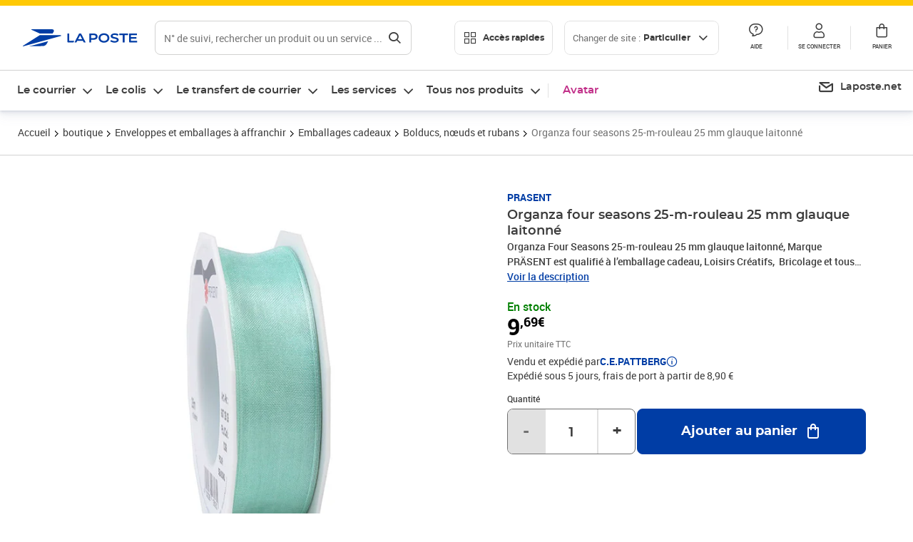

--- FILE ---
content_type: application/javascript; charset=UTF-8
request_url: https://www.laposte.fr/ecom/_nuxt/9dc94af.modern.js
body_size: 7204
content:
(window.webpackJsonp=window.webpackJsonp||[]).push([[204],{195:function(t,e,r){"use strict";const n=r(10),o=r(343).Reporter,c=r(341).Buffer;function l(base,t){o.call(this,t),c.isBuffer(base)?(this.base=base,this.offset=0,this.length=base.length):this.error("Input not Buffer")}function f(t,e){if(Array.isArray(t))this.length=0,this.value=t.map((function(t){return f.isEncoderBuffer(t)||(t=new f(t,e)),this.length+=t.length,t}),this);else if("number"==typeof t){if(!(0<=t&&t<=255))return e.error("non-byte EncoderBuffer value");this.value=t,this.length=1}else if("string"==typeof t)this.value=t,this.length=c.byteLength(t);else{if(!c.isBuffer(t))return e.error("Unsupported type: "+typeof t);this.value=t,this.length=t.length}}n(l,o),e.DecoderBuffer=l,l.isDecoderBuffer=function(data){if(data instanceof l)return!0;return"object"==typeof data&&c.isBuffer(data.base)&&"DecoderBuffer"===data.constructor.name&&"number"==typeof data.offset&&"number"==typeof data.length&&"function"==typeof data.save&&"function"==typeof data.restore&&"function"==typeof data.isEmpty&&"function"==typeof data.readUInt8&&"function"==typeof data.skip&&"function"==typeof data.raw},l.prototype.save=function(){return{offset:this.offset,reporter:o.prototype.save.call(this)}},l.prototype.restore=function(t){const e=new l(this.base);return e.offset=t.offset,e.length=this.offset,this.offset=t.offset,o.prototype.restore.call(this,t.reporter),e},l.prototype.isEmpty=function(){return this.offset===this.length},l.prototype.readUInt8=function(t){return this.offset+1<=this.length?this.base.readUInt8(this.offset++,!0):this.error(t||"DecoderBuffer overrun")},l.prototype.skip=function(t,e){if(!(this.offset+t<=this.length))return this.error(e||"DecoderBuffer overrun");const r=new l(this.base);return r._reporterState=this._reporterState,r.offset=this.offset,r.length=this.offset+t,this.offset+=t,r},l.prototype.raw=function(t){return this.base.slice(t?t.offset:this.offset,this.length)},e.EncoderBuffer=f,f.isEncoderBuffer=function(data){if(data instanceof f)return!0;return"object"==typeof data&&"EncoderBuffer"===data.constructor.name&&"number"==typeof data.length&&"function"==typeof data.join},f.prototype.join=function(t,e){return t||(t=c.alloc(this.length)),e||(e=0),0===this.length||(Array.isArray(this.value)?this.value.forEach((function(r){r.join(t,e),e+=r.length})):("number"==typeof this.value?t[e]=this.value:"string"==typeof this.value?t.write(this.value,e):c.isBuffer(this.value)&&this.value.copy(t,e),e+=this.length)),t}},342:function(t,e,r){"use strict";const n=r(343).Reporter,o=r(195).EncoderBuffer,c=r(195).DecoderBuffer,l=r(86),f=["seq","seqof","set","setof","objid","bool","gentime","utctime","null_","enum","int","objDesc","bitstr","bmpstr","charstr","genstr","graphstr","ia5str","iso646str","numstr","octstr","printstr","t61str","unistr","utf8str","videostr"],h=["key","obj","use","optional","explicit","implicit","def","choice","any","contains"].concat(f);function d(t,e,r){const n={};this._baseState=n,n.name=r,n.enc=t,n.parent=e||null,n.children=null,n.tag=null,n.args=null,n.reverseArgs=null,n.choice=null,n.optional=!1,n.any=!1,n.obj=!1,n.use=null,n.useDecoder=null,n.key=null,n.default=null,n.explicit=null,n.implicit=null,n.contains=null,n.parent||(n.children=[],this._wrap())}t.exports=d;const y=["enc","parent","children","tag","args","reverseArgs","choice","optional","any","obj","use","alteredUse","key","default","explicit","implicit","contains"];d.prototype.clone=function(){const t=this._baseState,e={};y.forEach((function(r){e[r]=t[r]}));const r=new this.constructor(e.parent);return r._baseState=e,r},d.prototype._wrap=function(){const t=this._baseState;h.forEach((function(e){this[e]=function(){const r=new this.constructor(this);return t.children.push(r),r[e].apply(r,arguments)}}),this)},d.prototype._init=function(body){const t=this._baseState;l(null===t.parent),body.call(this),t.children=t.children.filter((function(t){return t._baseState.parent===this}),this),l.equal(t.children.length,1,"Root node can have only one child")},d.prototype._useArgs=function(t){const e=this._baseState,r=t.filter((function(t){return t instanceof this.constructor}),this);t=t.filter((function(t){return!(t instanceof this.constructor)}),this),0!==r.length&&(l(null===e.children),e.children=r,r.forEach((function(t){t._baseState.parent=this}),this)),0!==t.length&&(l(null===e.args),e.args=t,e.reverseArgs=t.map((function(t){if("object"!=typeof t||t.constructor!==Object)return t;const e={};return Object.keys(t).forEach((function(r){r==(0|r)&&(r|=0);const n=t[r];e[n]=r})),e})))},["_peekTag","_decodeTag","_use","_decodeStr","_decodeObjid","_decodeTime","_decodeNull","_decodeInt","_decodeBool","_decodeList","_encodeComposite","_encodeStr","_encodeObjid","_encodeTime","_encodeNull","_encodeInt","_encodeBool"].forEach((function(t){d.prototype[t]=function(){const e=this._baseState;throw new Error(t+" not implemented for encoding: "+e.enc)}})),f.forEach((function(t){d.prototype[t]=function(){const e=this._baseState,r=Array.prototype.slice.call(arguments);return l(null===e.tag),e.tag=t,this._useArgs(r),this}})),d.prototype.use=function(t){l(t);const e=this._baseState;return l(null===e.use),e.use=t,this},d.prototype.optional=function(){return this._baseState.optional=!0,this},d.prototype.def=function(t){const e=this._baseState;return l(null===e.default),e.default=t,e.optional=!0,this},d.prototype.explicit=function(t){const e=this._baseState;return l(null===e.explicit&&null===e.implicit),e.explicit=t,this},d.prototype.implicit=function(t){const e=this._baseState;return l(null===e.explicit&&null===e.implicit),e.implicit=t,this},d.prototype.obj=function(){const t=this._baseState,e=Array.prototype.slice.call(arguments);return t.obj=!0,0!==e.length&&this._useArgs(e),this},d.prototype.key=function(t){const e=this._baseState;return l(null===e.key),e.key=t,this},d.prototype.any=function(){return this._baseState.any=!0,this},d.prototype.choice=function(t){const e=this._baseState;return l(null===e.choice),e.choice=t,this._useArgs(Object.keys(t).map((function(e){return t[e]}))),this},d.prototype.contains=function(t){const e=this._baseState;return l(null===e.use),e.contains=t,this},d.prototype._decode=function(input,t){const e=this._baseState;if(null===e.parent)return input.wrapResult(e.children[0]._decode(input,t));let r,n=e.default,o=!0,l=null;if(null!==e.key&&(l=input.enterKey(e.key)),e.optional){let r=null;if(null!==e.explicit?r=e.explicit:null!==e.implicit?r=e.implicit:null!==e.tag&&(r=e.tag),null!==r||e.any){if(o=this._peekTag(input,r,e.any),input.isError(o))return o}else{const r=input.save();try{null===e.choice?this._decodeGeneric(e.tag,input,t):this._decodeChoice(input,t),o=!0}catch(t){o=!1}input.restore(r)}}if(e.obj&&o&&(r=input.enterObject()),o){if(null!==e.explicit){const t=this._decodeTag(input,e.explicit);if(input.isError(t))return t;input=t}const r=input.offset;if(null===e.use&&null===e.choice){let t;e.any&&(t=input.save());const body=this._decodeTag(input,null!==e.implicit?e.implicit:e.tag,e.any);if(input.isError(body))return body;e.any?n=input.raw(t):input=body}if(t&&t.track&&null!==e.tag&&t.track(input.path(),r,input.length,"tagged"),t&&t.track&&null!==e.tag&&t.track(input.path(),input.offset,input.length,"content"),e.any||(n=null===e.choice?this._decodeGeneric(e.tag,input,t):this._decodeChoice(input,t)),input.isError(n))return n;if(e.any||null!==e.choice||null===e.children||e.children.forEach((function(e){e._decode(input,t)})),e.contains&&("octstr"===e.tag||"bitstr"===e.tag)){const data=new c(n);n=this._getUse(e.contains,input._reporterState.obj)._decode(data,t)}}return e.obj&&o&&(n=input.leaveObject(r)),null===e.key||null===n&&!0!==o?null!==l&&input.exitKey(l):input.leaveKey(l,e.key,n),n},d.prototype._decodeGeneric=function(t,input,e){const r=this._baseState;return"seq"===t||"set"===t?null:"seqof"===t||"setof"===t?this._decodeList(input,t,r.args[0],e):/str$/.test(t)?this._decodeStr(input,t,e):"objid"===t&&r.args?this._decodeObjid(input,r.args[0],r.args[1],e):"objid"===t?this._decodeObjid(input,null,null,e):"gentime"===t||"utctime"===t?this._decodeTime(input,t,e):"null_"===t?this._decodeNull(input,e):"bool"===t?this._decodeBool(input,e):"objDesc"===t?this._decodeStr(input,t,e):"int"===t||"enum"===t?this._decodeInt(input,r.args&&r.args[0],e):null!==r.use?this._getUse(r.use,input._reporterState.obj)._decode(input,e):input.error("unknown tag: "+t)},d.prototype._getUse=function(t,e){const r=this._baseState;return r.useDecoder=this._use(t,e),l(null===r.useDecoder._baseState.parent),r.useDecoder=r.useDecoder._baseState.children[0],r.implicit!==r.useDecoder._baseState.implicit&&(r.useDecoder=r.useDecoder.clone(),r.useDecoder._baseState.implicit=r.implicit),r.useDecoder},d.prototype._decodeChoice=function(input,t){const e=this._baseState;let r=null,n=!1;return Object.keys(e.choice).some((function(o){const c=input.save(),l=e.choice[o];try{const e=l._decode(input,t);if(input.isError(e))return!1;r={type:o,value:e},n=!0}catch(t){return input.restore(c),!1}return!0}),this),n?r:input.error("Choice not matched")},d.prototype._createEncoderBuffer=function(data){return new o(data,this.reporter)},d.prototype._encode=function(data,t,e){const r=this._baseState;if(null!==r.default&&r.default===data)return;const n=this._encodeValue(data,t,e);return void 0===n||this._skipDefault(n,t,e)?void 0:n},d.prototype._encodeValue=function(data,t,e){const r=this._baseState;if(null===r.parent)return r.children[0]._encode(data,t||new n);let o=null;if(this.reporter=t,r.optional&&void 0===data){if(null===r.default)return;data=r.default}let content=null,c=!1;if(r.any)o=this._createEncoderBuffer(data);else if(r.choice)o=this._encodeChoice(data,t);else if(r.contains)content=this._getUse(r.contains,e)._encode(data,t),c=!0;else if(r.children)content=r.children.map((function(e){if("null_"===e._baseState.tag)return e._encode(null,t,data);if(null===e._baseState.key)return t.error("Child should have a key");const r=t.enterKey(e._baseState.key);if("object"!=typeof data)return t.error("Child expected, but input is not object");const n=e._encode(data[e._baseState.key],t,data);return t.leaveKey(r),n}),this).filter((function(t){return t})),content=this._createEncoderBuffer(content);else if("seqof"===r.tag||"setof"===r.tag){if(!r.args||1!==r.args.length)return t.error("Too many args for : "+r.tag);if(!Array.isArray(data))return t.error("seqof/setof, but data is not Array");const e=this.clone();e._baseState.implicit=null,content=this._createEncoderBuffer(data.map((function(e){const r=this._baseState;return this._getUse(r.args[0],data)._encode(e,t)}),e))}else null!==r.use?o=this._getUse(r.use,e)._encode(data,t):(content=this._encodePrimitive(r.tag,data),c=!0);if(!r.any&&null===r.choice){const e=null!==r.implicit?r.implicit:r.tag,n=null===r.implicit?"universal":"context";null===e?null===r.use&&t.error("Tag could be omitted only for .use()"):null===r.use&&(o=this._encodeComposite(e,c,n,content))}return null!==r.explicit&&(o=this._encodeComposite(r.explicit,!1,"context",o)),o},d.prototype._encodeChoice=function(data,t){const e=this._baseState,r=e.choice[data.type];return r||l(!1,data.type+" not found in "+JSON.stringify(Object.keys(e.choice))),r._encode(data.value,t)},d.prototype._encodePrimitive=function(t,data){const e=this._baseState;if(/str$/.test(t))return this._encodeStr(data,t);if("objid"===t&&e.args)return this._encodeObjid(data,e.reverseArgs[0],e.args[1]);if("objid"===t)return this._encodeObjid(data,null,null);if("gentime"===t||"utctime"===t)return this._encodeTime(data,t);if("null_"===t)return this._encodeNull();if("int"===t||"enum"===t)return this._encodeInt(data,e.args&&e.reverseArgs[0]);if("bool"===t)return this._encodeBool(data);if("objDesc"===t)return this._encodeStr(data,t);throw new Error("Unsupported tag: "+t)},d.prototype._isNumstr=function(t){return/^[0-9 ]*$/.test(t)},d.prototype._isPrintstr=function(t){return/^[A-Za-z0-9 '()+,-./:=?]*$/.test(t)}},343:function(t,e,r){"use strict";const n=r(10);function o(t){this._reporterState={obj:null,path:[],options:t||{},errors:[]}}function c(path,t){this.path=path,this.rethrow(t)}e.Reporter=o,o.prototype.isError=function(t){return t instanceof c},o.prototype.save=function(){const t=this._reporterState;return{obj:t.obj,pathLen:t.path.length}},o.prototype.restore=function(data){const t=this._reporterState;t.obj=data.obj,t.path=t.path.slice(0,data.pathLen)},o.prototype.enterKey=function(t){return this._reporterState.path.push(t)},o.prototype.exitKey=function(t){const e=this._reporterState;e.path=e.path.slice(0,t-1)},o.prototype.leaveKey=function(t,e,r){const n=this._reporterState;this.exitKey(t),null!==n.obj&&(n.obj[e]=r)},o.prototype.path=function(){return this._reporterState.path.join("/")},o.prototype.enterObject=function(){const t=this._reporterState,e=t.obj;return t.obj={},e},o.prototype.leaveObject=function(t){const e=this._reporterState,r=e.obj;return e.obj=t,r},o.prototype.error=function(t){let e;const r=this._reporterState,n=t instanceof c;if(e=n?t:new c(r.path.map((function(t){return"["+JSON.stringify(t)+"]"})).join(""),t.message||t,t.stack),!r.options.partial)throw e;return n||r.errors.push(e),e},o.prototype.wrapResult=function(t){const e=this._reporterState;return e.options.partial?{result:this.isError(t)?null:t,errors:e.errors}:t},n(c,Error),c.prototype.rethrow=function(t){if(this.message=t+" at: "+(this.path||"(shallow)"),Error.captureStackTrace&&Error.captureStackTrace(this,c),!this.stack)try{throw new Error(this.message)}catch(t){this.stack=t.stack}return this}},344:function(t,e,r){"use strict";function n(map){const t={};return Object.keys(map).forEach((function(e){(0|e)==e&&(e|=0);const r=map[e];t[r]=e})),t}e.tagClass={0:"universal",1:"application",2:"context",3:"private"},e.tagClassByName=n(e.tagClass),e.tag={0:"end",1:"bool",2:"int",3:"bitstr",4:"octstr",5:"null_",6:"objid",7:"objDesc",8:"external",9:"real",10:"enum",11:"embed",12:"utf8str",13:"relativeOid",16:"seq",17:"set",18:"numstr",19:"printstr",20:"t61str",21:"videostr",22:"ia5str",23:"utctime",24:"gentime",25:"graphstr",26:"iso646str",27:"genstr",28:"unistr",29:"charstr",30:"bmpstr"},e.tagByName=n(e.tag)},548:function(t,e,r){"use strict";const n=e;n.bignum=r(51),n.define=r(969).define,n.base=r(972),n.constants=r(973),n.decoders=r(551),n.encoders=r(549)},549:function(t,e,r){"use strict";const n=e;n.der=r(550),n.pem=r(970)},550:function(t,e,r){"use strict";const n=r(10),o=r(341).Buffer,c=r(342),l=r(344);function f(t){this.enc="der",this.name=t.name,this.entity=t,this.tree=new h,this.tree._init(t.body)}function h(t){c.call(this,"der",t)}function d(t){return t<10?"0"+t:t}t.exports=f,f.prototype.encode=function(data,t){return this.tree._encode(data,t).join()},n(h,c),h.prototype._encodeComposite=function(t,e,r,content){const n=function(t,e,r,n){let o;"seqof"===t?t="seq":"setof"===t&&(t="set");if(l.tagByName.hasOwnProperty(t))o=l.tagByName[t];else{if("number"!=typeof t||(0|t)!==t)return n.error("Unknown tag: "+t);o=t}if(o>=31)return n.error("Multi-octet tag encoding unsupported");e||(o|=32);return o|=l.tagClassByName[r||"universal"]<<6,o}(t,e,r,this.reporter);if(content.length<128){const header=o.alloc(2);return header[0]=n,header[1]=content.length,this._createEncoderBuffer([header,content])}let c=1;for(let i=content.length;i>=256;i>>=8)c++;const header=o.alloc(2+c);header[0]=n,header[1]=128|c;for(let i=1+c,t=content.length;t>0;i--,t>>=8)header[i]=255&t;return this._createEncoderBuffer([header,content])},h.prototype._encodeStr=function(t,e){if("bitstr"===e)return this._createEncoderBuffer([0|t.unused,t.data]);if("bmpstr"===e){const e=o.alloc(2*t.length);for(let i=0;i<t.length;i++)e.writeUInt16BE(t.charCodeAt(i),2*i);return this._createEncoderBuffer(e)}return"numstr"===e?this._isNumstr(t)?this._createEncoderBuffer(t):this.reporter.error("Encoding of string type: numstr supports only digits and space"):"printstr"===e?this._isPrintstr(t)?this._createEncoderBuffer(t):this.reporter.error("Encoding of string type: printstr supports only latin upper and lower case letters, digits, space, apostrophe, left and rigth parenthesis, plus sign, comma, hyphen, dot, slash, colon, equal sign, question mark"):/str$/.test(e)||"objDesc"===e?this._createEncoderBuffer(t):this.reporter.error("Encoding of string type: "+e+" unsupported")},h.prototype._encodeObjid=function(t,e,r){if("string"==typeof t){if(!e)return this.reporter.error("string objid given, but no values map found");if(!e.hasOwnProperty(t))return this.reporter.error("objid not found in values map");t=e[t].split(/[\s.]+/g);for(let i=0;i<t.length;i++)t[i]|=0}else if(Array.isArray(t)){t=t.slice();for(let i=0;i<t.length;i++)t[i]|=0}if(!Array.isArray(t))return this.reporter.error("objid() should be either array or string, got: "+JSON.stringify(t));if(!r){if(t[1]>=40)return this.reporter.error("Second objid identifier OOB");t.splice(0,2,40*t[0]+t[1])}let n=0;for(let i=0;i<t.length;i++){let e=t[i];for(n++;e>=128;e>>=7)n++}const c=o.alloc(n);let l=c.length-1;for(let i=t.length-1;i>=0;i--){let e=t[i];for(c[l--]=127&e;(e>>=7)>0;)c[l--]=128|127&e}return this._createEncoderBuffer(c)},h.prototype._encodeTime=function(time,t){let e;const r=new Date(time);return"gentime"===t?e=[d(r.getUTCFullYear()),d(r.getUTCMonth()+1),d(r.getUTCDate()),d(r.getUTCHours()),d(r.getUTCMinutes()),d(r.getUTCSeconds()),"Z"].join(""):"utctime"===t?e=[d(r.getUTCFullYear()%100),d(r.getUTCMonth()+1),d(r.getUTCDate()),d(r.getUTCHours()),d(r.getUTCMinutes()),d(r.getUTCSeconds()),"Z"].join(""):this.reporter.error("Encoding "+t+" time is not supported yet"),this._encodeStr(e,"octstr")},h.prototype._encodeNull=function(){return this._createEncoderBuffer("")},h.prototype._encodeInt=function(t,e){if("string"==typeof t){if(!e)return this.reporter.error("String int or enum given, but no values map");if(!e.hasOwnProperty(t))return this.reporter.error("Values map doesn't contain: "+JSON.stringify(t));t=e[t]}if("number"!=typeof t&&!o.isBuffer(t)){const e=t.toArray();!t.sign&&128&e[0]&&e.unshift(0),t=o.from(e)}if(o.isBuffer(t)){let e=t.length;0===t.length&&e++;const r=o.alloc(e);return t.copy(r),0===t.length&&(r[0]=0),this._createEncoderBuffer(r)}if(t<128)return this._createEncoderBuffer(t);if(t<256)return this._createEncoderBuffer([0,t]);let r=1;for(let i=t;i>=256;i>>=8)r++;const n=new Array(r);for(let i=n.length-1;i>=0;i--)n[i]=255&t,t>>=8;return 128&n[0]&&n.unshift(0),this._createEncoderBuffer(o.from(n))},h.prototype._encodeBool=function(t){return this._createEncoderBuffer(t?255:0)},h.prototype._use=function(t,e){return"function"==typeof t&&(t=t(e)),t._getEncoder("der").tree},h.prototype._skipDefault=function(t,e,r){const n=this._baseState;let i;if(null===n.default)return!1;const data=t.join();if(void 0===n.defaultBuffer&&(n.defaultBuffer=this._encodeValue(n.default,e,r).join()),data.length!==n.defaultBuffer.length)return!1;for(i=0;i<data.length;i++)if(data[i]!==n.defaultBuffer[i])return!1;return!0}},551:function(t,e,r){"use strict";const n=e;n.der=r(552),n.pem=r(971)},552:function(t,e,r){"use strict";const n=r(10),o=r(51),c=r(195).DecoderBuffer,l=r(342),f=r(344);function h(t){this.enc="der",this.name=t.name,this.entity=t,this.tree=new d,this.tree._init(t.body)}function d(t){l.call(this,"der",t)}function y(t,e){let r=t.readUInt8(e);if(t.isError(r))return r;const n=f.tagClass[r>>6],o=0==(32&r);if(31==(31&r)){let n=r;for(r=0;128==(128&n);){if(n=t.readUInt8(e),t.isError(n))return n;r<<=7,r|=127&n}}else r&=31;return{cls:n,primitive:o,tag:r,tagStr:f.tag[r]}}function _(t,e,r){let n=t.readUInt8(r);if(t.isError(n))return n;if(!e&&128===n)return null;if(0==(128&n))return n;const o=127&n;if(o>4)return t.error("length octect is too long");n=0;for(let i=0;i<o;i++){n<<=8;const e=t.readUInt8(r);if(t.isError(e))return e;n|=e}return n}t.exports=h,h.prototype.decode=function(data,t){return c.isDecoderBuffer(data)||(data=new c(data,t)),this.tree._decode(data,t)},n(d,l),d.prototype._peekTag=function(t,e,r){if(t.isEmpty())return!1;const n=t.save(),o=y(t,'Failed to peek tag: "'+e+'"');return t.isError(o)?o:(t.restore(n),o.tag===e||o.tagStr===e||o.tagStr+"of"===e||r)},d.prototype._decodeTag=function(t,e,r){const n=y(t,'Failed to decode tag of "'+e+'"');if(t.isError(n))return n;let o=_(t,n.primitive,'Failed to get length of "'+e+'"');if(t.isError(o))return o;if(!r&&n.tag!==e&&n.tagStr!==e&&n.tagStr+"of"!==e)return t.error('Failed to match tag: "'+e+'"');if(n.primitive||null!==o)return t.skip(o,'Failed to match body of: "'+e+'"');const c=t.save(),l=this._skipUntilEnd(t,'Failed to skip indefinite length body: "'+this.tag+'"');return t.isError(l)?l:(o=t.offset-c.offset,t.restore(c),t.skip(o,'Failed to match body of: "'+e+'"'))},d.prototype._skipUntilEnd=function(t,e){for(;;){const r=y(t,e);if(t.isError(r))return r;const n=_(t,r.primitive,e);if(t.isError(n))return n;let o;if(o=r.primitive||null!==n?t.skip(n):this._skipUntilEnd(t,e),t.isError(o))return o;if("end"===r.tagStr)break}},d.prototype._decodeList=function(t,e,r,n){const o=[];for(;!t.isEmpty();){const e=this._peekTag(t,"end");if(t.isError(e))return e;const c=r.decode(t,"der",n);if(t.isError(c)&&e)break;o.push(c)}return o},d.prototype._decodeStr=function(t,e){if("bitstr"===e){const e=t.readUInt8();return t.isError(e)?e:{unused:e,data:t.raw()}}if("bmpstr"===e){const e=t.raw();if(e.length%2==1)return t.error("Decoding of string type: bmpstr length mismatch");let r="";for(let i=0;i<e.length/2;i++)r+=String.fromCharCode(e.readUInt16BE(2*i));return r}if("numstr"===e){const e=t.raw().toString("ascii");return this._isNumstr(e)?e:t.error("Decoding of string type: numstr unsupported characters")}if("octstr"===e)return t.raw();if("objDesc"===e)return t.raw();if("printstr"===e){const e=t.raw().toString("ascii");return this._isPrintstr(e)?e:t.error("Decoding of string type: printstr unsupported characters")}return/str$/.test(e)?t.raw().toString():t.error("Decoding of string type: "+e+" unsupported")},d.prototype._decodeObjid=function(t,e,r){let n;const o=[];let c=0,l=0;for(;!t.isEmpty();)l=t.readUInt8(),c<<=7,c|=127&l,0==(128&l)&&(o.push(c),c=0);128&l&&o.push(c);const f=o[0]/40|0,h=o[0]%40;if(n=r?o:[f,h].concat(o.slice(1)),e){let t=e[n.join(" ")];void 0===t&&(t=e[n.join(".")]),void 0!==t&&(n=t)}return n},d.prototype._decodeTime=function(t,e){const r=t.raw().toString();let n,o,c,l,f,h;if("gentime"===e)n=0|r.slice(0,4),o=0|r.slice(4,6),c=0|r.slice(6,8),l=0|r.slice(8,10),f=0|r.slice(10,12),h=0|r.slice(12,14);else{if("utctime"!==e)return t.error("Decoding "+e+" time is not supported yet");n=0|r.slice(0,2),o=0|r.slice(2,4),c=0|r.slice(4,6),l=0|r.slice(6,8),f=0|r.slice(8,10),h=0|r.slice(10,12),n=n<70?2e3+n:1900+n}return Date.UTC(n,o-1,c,l,f,h,0)},d.prototype._decodeNull=function(){return null},d.prototype._decodeBool=function(t){const e=t.readUInt8();return t.isError(e)?e:0!==e},d.prototype._decodeInt=function(t,e){const r=t.raw();let n=new o(r);return e&&(n=e[n.toString(10)]||n),n},d.prototype._use=function(t,e){return"function"==typeof t&&(t=t(e)),t._getDecoder("der").tree}},969:function(t,e,r){"use strict";const n=r(549),o=r(551),c=r(10);function l(t,body){this.name=t,this.body=body,this.decoders={},this.encoders={}}e.define=function(t,body){return new l(t,body)},l.prototype._createNamed=function(t){const e=this.name;function r(t){this._initNamed(t,e)}return c(r,t),r.prototype._initNamed=function(e,r){t.call(this,e,r)},new r(this)},l.prototype._getDecoder=function(t){return t=t||"der",this.decoders.hasOwnProperty(t)||(this.decoders[t]=this._createNamed(o[t])),this.decoders[t]},l.prototype.decode=function(data,t,e){return this._getDecoder(t).decode(data,e)},l.prototype._getEncoder=function(t){return t=t||"der",this.encoders.hasOwnProperty(t)||(this.encoders[t]=this._createNamed(n[t])),this.encoders[t]},l.prototype.encode=function(data,t,e){return this._getEncoder(t).encode(data,e)}},970:function(t,e,r){"use strict";const n=r(10),o=r(550);function c(t){o.call(this,t),this.enc="pem"}n(c,o),t.exports=c,c.prototype.encode=function(data,t){const p=o.prototype.encode.call(this,data).toString("base64"),e=["-----BEGIN "+t.label+"-----"];for(let i=0;i<p.length;i+=64)e.push(p.slice(i,i+64));return e.push("-----END "+t.label+"-----"),e.join("\n")}},971:function(t,e,r){"use strict";const n=r(10),o=r(341).Buffer,c=r(552);function l(t){c.call(this,t),this.enc="pem"}n(l,c),t.exports=l,l.prototype.decode=function(data,t){const e=data.toString().split(/[\r\n]+/g),label=t.label.toUpperCase(),r=/^-----(BEGIN|END) ([^-]+)-----$/;let n=-1,l=-1;for(let i=0;i<e.length;i++){const t=e[i].match(r);if(null!==t&&t[2]===label){if(-1!==n){if("END"!==t[1])break;l=i;break}if("BEGIN"!==t[1])break;n=i}}if(-1===n||-1===l)throw new Error("PEM section not found for: "+label);const f=e.slice(n+1,l).join("");f.replace(/[^a-z0-9+/=]+/gi,"");const input=o.from(f,"base64");return c.prototype.decode.call(this,input,t)}},972:function(t,e,r){"use strict";const base=e;base.Reporter=r(343).Reporter,base.DecoderBuffer=r(195).DecoderBuffer,base.EncoderBuffer=r(195).EncoderBuffer,base.Node=r(342)},973:function(t,e,r){"use strict";const n=e;n._reverse=function(map){const t={};return Object.keys(map).forEach((function(e){(0|e)==e&&(e|=0);const r=map[e];t[r]=e})),t},n.der=r(344)}}]);